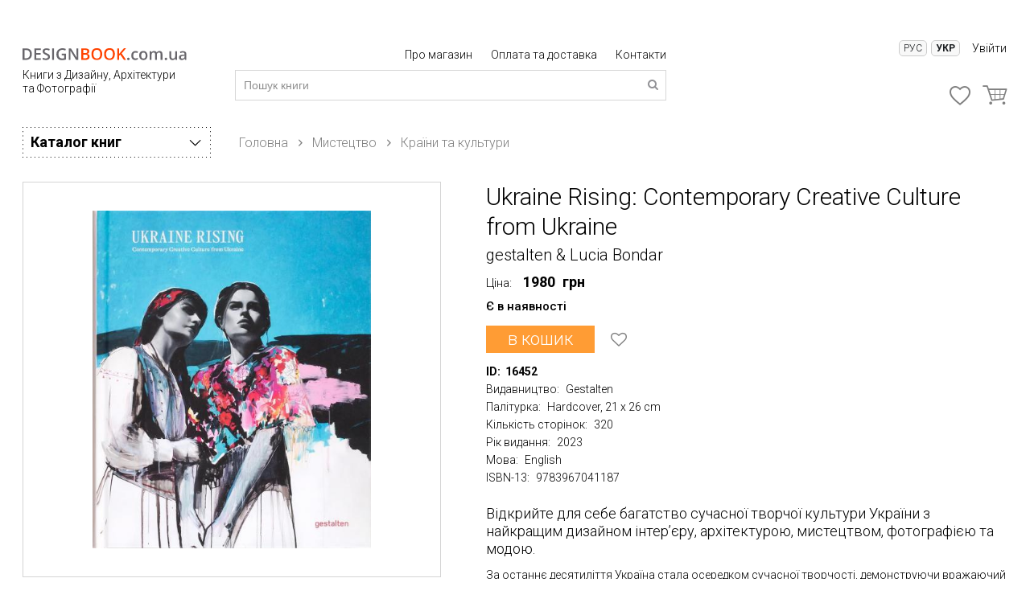

--- FILE ---
content_type: text/html; charset=UTF8
request_url: https://designbook.com.ua/ua/book/ukraine-rising-contemporary-creative-culture-from-ukraine-16452
body_size: 11785
content:
<html lang="uk-UA">
<head>
<meta charset="utf-8" /><meta content="IE = edge" http-equiv="X-UA-Compatible" /><meta content="width=device-width,initial-scale=1" name="viewport" /><link href="/favicon.ico" rel="icon" type="image/x-icon" /><link href="/favicon.ico" rel="apple-touch-icon" /><link href="/favicon-16x16.png" rel="apple-touch-icon" sizes="16x16" /><link href="/favicon-32x32.png" rel="apple-touch-icon" sizes="32x32" /><link href="/favicon-96x96.png" rel="apple-touch-icon" sizes="96x96" /><script src="/j/libs/jquery.min.js" type="text/javascript">
</script><link href="/s/css/lib/owlcarousel/owl.carousel.min.css" rel="stylesheet" /><link href="/s/css/lib/owlcarousel/owl.theme.default.min.css" rel="stylesheet" /><link href="/s/css/style.min.css?v=1650445724" rel="stylesheet" /><link href="https://use.fontawesome.com/releases/v5.0.6/css/all.css" rel="stylesheet" /><link href="/s/dev.css?v=1739103930" rel="stylesheet" /><link href="/j/libs/daterange/daterangepicker.css" rel="stylesheet" /><link href="https://designbook.com.ua/ua/book/ukraine-rising-contemporary-creative-culture-from-ukraine-16452" hreflang="uk-UA" rel="alternate" /><link href="https://designbook.com.ua/book/ukraine-rising-contemporary-creative-culture-from-ukraine-16452 " hreflang="ru-UA" rel="alternate" /><link href="https://designbook.com.ua/ua/book/ukraine-rising-contemporary-creative-culture-from-ukraine-16452" rel="canonical" /><title>
книга Україна підіймається: сучасна креативна культура України | Купити в DesignBook.UA
</title><meta content="Ukraine Rising" name="keywords" /><meta content="Ukraine Rising: Contemporary Creative Culture from Ukraine книга за: Країни та культури ➦ Видавництво: Gestalten.Ціна – 1980 грн.✅ є в наявності.✅ швидка доставка по Україні." name="description" /><script type="application/ld+json">
{
"@context": "http://schema.org",
"@type": "Product",
"aggregateRating": {
"@type": "AggregateRating",
"ratingValue": "4.4",
"reviewCount": "13"
},
"description": "Ukraine Rising: Contemporary Creative Culture from Ukraine книга за: Країни та культури ➦ Видавництво: Gestalten.Ціна – 1980 грн.✅ є в наявності.✅ швидка доставка по Україні.",
"name": "Ukraine Rising: Contemporary Creative Culture from Ukraine",
"image": "/product_img/cache/a4690bdbb26df35f8f3eed1cf915f08f_600_450.jpg",
"sku": "9783967041187",
"MPN": "9783967041187",
"alternateName": "Ukraine Rising: Contemporary Creative Culture from Ukraine",
"brand":  {"@type": "Brand", "name": "Gestalten"},
"offers": {
"@type": "Offer",
"price": "1980",
"priceCurrency": "UAH",
"availability": "InStock",
"url": "https://www.designbook.com.ua/ukraine-rising-contemporary-creative-culture-from-ukraine-16452",
"priceValidUntil" : "2026-01-21",
"seller": {"@type": "Organization", "name": "Designbook"}
}
}
</script>
<!-- Google Tag Manager -->
<script>(function(w,d,s,l,i){w[l]=w[l]||[];w[l].push({'gtm.start':
new Date().getTime(),event:'gtm.js'});var f=d.getElementsByTagName(s)[0],
j=d.createElement(s),dl=l!='dataLayer'?'&l='+l:'';j.async=true;j.src=
'https://www.googletagmanager.com/gtm.js?id='+i+dl;f.parentNode.insertBefore(j,f);
})(window,document,'script','dataLayer','GTM-P96RJ6N');</script>
<!-- End Google Tag Manager -->
</head><body>
<!-- Google Tag Manager (noscript) -->
<noscript><iframe src="https://www.googletagmanager.com/ns.html?id=GTM-P96RJ6N"
height="0" width="0" style="display:none;visibility:hidden"></iframe></noscript>
<!-- End Google Tag Manager (noscript) -->
<header class="header-mini">
<div class="container">
<div class="flex-1em">
<div class="left-sidebar-header">
<button class="navbar-toggle" type="button">
<span class="sr-only">
</span><span class="icon-bar">
</span><span class="icon-bar">
</span><span class="icon-bar">
</span></button><a class="logo text-center-sm" href="/ua/" title="Home">
<img alt="Книги з архітектури та дизайну - DesignBook" src="/i/logo.svg" /></a><a class="logo header-mini-logo text-center-sm" href="/" title="Home">
<img alt="Книги з архітектури та дизайну - DesignBook" src="/i/logo-short.svg" /></a><a href="/ua/" title="Home">
<p class="description">
Книги з Дизайну, Архітектури та Фотографії
</p></a></div><div class="mobile-cart-container">
<a class="mobile-search">
<i class="icon-designbook-search">
</i></a><a class="mobile-phone" href="tel:+38 (067) 575 19 25">
<img alt="Phone" src="/i/icon-call.svg" /></a><a class="mobile-cart" href="/ua/cart" title="Кошик">
<i class="icon-designbook-basket">
</i><span class="top-cart">
</span></a></div><div class="search-container-mobile">
<form class="site-search-form-mobile" method="POST">
<input placeholder="Пошук книги" type="text" value="" /><a class="search" href="#">
<i aria-hidden="true" class="icon-designbook-search">
</i></a></form></div><div class="content-container-header">
<div class="flex-1em-md flex-2em-lg">
<div class="col-md-7 col-sm-6 col-xs-12">
<div class="menu-header text-right">
<a href="/ua/p/about">
Про магазин
</a><a href="/ua/p/dostavka-i-oplata">
Оплата та доставка
</a><a href="/ua/p/kontakty">
Контакти
</a></div><form id="site-search-form" method="POST">
<input placeholder="Пошук книги" type="text" value="" /><a class="search" href="#">
<i aria-hidden="true" class="icon-designbook-search">
</i></a></form></div><div class="col-md-5 col-sm-6 col-xs-12">
<div class="sign-in text-right-sm">
<div class="language-selector">
<button class="language-button" id="lang-ru" onclick="changeLanguage('ru')" style="">
Рус
</button>
<button class="language-button" id="lang-ua" onclick="changeLanguage('ua')" style="font-weight:bold;">
Укр
</button>
</div><div class="user-menu-container">
<div class="show-popup" data-popup="login">
<a href="#" title="Особистий кабінет">
Увійти
</a></div><div class="show-popup" data-popup="login">
<a class="mobile-sign-in" href="#" title="Особистий кабінет">
Увійти
</a></div></div><div class="mobile-favorite-container">
<a href="#" title="Оплата та доставка">
Оплата та доставка
</a><a class="favorite-mobile" href="/favorite" title="Обране">
<i class="icon-designbook-heart-empty">
<span class="top-favorite">
</span></i></a><a class="cart" href="/cart" title="Кошик">
<i aria-hidden="true" class="icon-designbook-basket">
<span class="top-cart">
</span></i></a></div></div><div class="cart-container flex space-between items-center">
<div class="contact" style="width:73%;margin-top: 11px;">
<div>
+38-067-575-19-25
</div></div><a class="favorite" href="/favorite" title="Обране">
<span class="icon-icon-heart"></span>
<span class="top-favorite">
</span></a><a class="cart" href="/ua/cart" title="Кошик">
<span class="icon-icon-cart-large"></span>
<span class="top-cart">
</span></a></div></div></div><div class="mobile-menu-category">
<div class="mobile-menu-category-item">
<div class="title-mobile-category">
<span class="icon-mobile-category">
<i class="icon-architect">
</i></span><span class="title-cat">
Архітектура
<i class="icon-designbook-down-big">
</i></span></div><ul>
<li>
<a href="/ua/catalog/arhitektura-22" title="Архітектура">
Всі книги розділу
</a></li><li>
<a href="/ua/catalog/arhitektura/antologii-23" title="Антології">
Антології
</a></li><li>
<a href="/ua/catalog/arhitektura/ezhegodniki-30" title="Щорічники">
Щорічники
</a></li><li>
<a href="/ua/catalog/arhitektura/zhurnaly-95" title="Журнали">
Журнали
</a></li><li>
<a href="/ua/catalog/arhitektura/arhitekturnye-konkursy-109" title="Архітектурні конкурси">
Архітектурні конкурси
</a></li><li>
<a href="/ua/catalog/arhitektura/arhitektura-vostoka-24" title="Архітектура Сходу">
Архітектура Сходу
</a></li><li>
<a href="/ua/catalog/arhitektura/arhitekturnye-stili-87" title="Архітектурні стилі">
Архітектурні стилі
</a></li><li>
<a href="/ua/catalog/arhitektura/atlasy-enciklopedii-slovari-25" title="Атласи, енциклопедії, словники">
Атласи, енциклопедії, словники
</a></li><li>
<a href="/ua/catalog/arhitektura/vysotnye-zdaniya-26" title="Висотні будівлі">
Висотні будівлі
</a></li><li>
<a href="/ua/catalog/arhitektura/goroda-mira-27" title="Міста світу">
Міста світу
</a></li><li>
<a href="/ua/catalog/arhitektura/dizajn-zhilyh-intererov-28" title="Дизайн житлових інтер&#039;єрів">
Дизайн житлових інтер&#039;єрів
</a></li><li>
<a href="/ua/catalog/arhitektura/dizajn-kommercheskih-intererov-29" title="Дизайн комерційних інтер&#039;єрів">
Дизайн комерційних інтер&#039;єрів
</a></li><li>
<a href="/ua/catalog/arhitektura/dizajn-ofisov-93" title="Дизайн офісів">
Дизайн офісів
</a></li><li>
<a href="/ua/catalog/arhitektura/istoriya-arhitektury-84" title="Історія архітектури">
Історія архітектури
</a></li><li>
<a href="/ua/catalog/arhitektura/kafe-bary-restorany-31" title="Кафе, бари, ресторани">
Кафе, бари, ресторани
</a></li><li>
<a href="/ua/catalog/arhitektura/konstrukcii-i-proektirovanie-32" title="Конструкції та проектування">
Конструкції та проектування
</a></li><li>
<a href="/ua/catalog/arhitektura/landshaftnyj-dizajn-sady-34" title="Ландшафтний дизайн, сади">
Ландшафтний дизайн, сади
</a></li><li>
<a href="/ua/catalog/arhitektura/magaziny-vitriny-stendy-35" title="Магазини, вітрини, стенди">
Магазини, вітрини, стенди
</a></li><li>
<a href="/ua/catalog/arhitektura/materialy-96" title="Матеріали">
Матеріали
</a></li><li>
<a href="/ua/catalog/arhitektura/mnogokvartirnye-doma-92" title="Багатоквартирні будинки">
Багатоквартирні будинки
</a></li><li>
<a href="/ua/catalog/arhitektura/monografii-sborniki-rabot-36" title="монографії. Збірники робіт">
монографії. Збірники робіт
</a></li><li>
<a href="/ua/catalog/arhitektura/obshestvennye-zdaniya-i-prostranstva-37" title="Громадські будівлі та простори">
Громадські будівлі та простори
</a></li><li>
<a href="/ua/catalog/arhitektura/oteli-i-kurorty-38" title="Готелі та курорти">
Готелі та курорти
</a></li><li>
<a href="/ua/catalog/arhitektura/risunok-39" title="Малюнок">
Малюнок
</a></li><li>
<a href="/ua/catalog/arhitektura/strany-mira-40" title="Країни світу">
Країни світу
</a></li><li>
<a href="/ua/catalog/arhitektura/stroitelstvo-rekonstrukciya-41" title="Будівництво, реконструкція">
Будівництво, реконструкція
</a></li><li>
<a href="/ua/catalog/arhitektura/urbanizm-42" title="Урбанізм">
Урбанізм
</a></li><li>
<a href="/ua/catalog/arhitektura/uchebniki-spravochniki-43" title="Підручники Довідники">
Підручники Довідники
</a></li><li>
<a href="/ua/catalog/arhitektura/filosofiya-arhitektury-108" title="Філософія архітектури">
Філософія архітектури
</a></li><li>
<a href="/ua/catalog/arhitektura/chastnye-doma-33" title="Приватні будинки">
Приватні будинки
</a><li style="padding-left:15px">
<a href="/ua/catalog/arhitektura/chastnye-doma/derevyannye-doma-91" title="Дерев&#039;яні будинки">
Дерев&#039;яні будинки
</a></li></li><li>
<a href="/ua/catalog/arhitektura/eko-arhitektura-112" title="Еко архітектура">
Еко архітектура
</a></li><li>
<a href="/ua/catalog/arhitektura/elementy-44" title="Елементи">
Елементи
</a><li style="padding-left:15px">
<a href="/ua/catalog/arhitektura/elementy/bassejny-116" title="Басейни">
Басейни
</a></li><li style="padding-left:15px">
<a href="/ua/catalog/arhitektura/elementy/kaminy-ochagi-pechi-115" title="Каміни, осередки, печі">
Каміни, осередки, печі
</a></li><li style="padding-left:15px">
<a href="/ua/catalog/arhitektura/elementy/koloristika-122" title="Колористика">
Колористика
</a></li><li style="padding-left:15px">
<a href="/ua/catalog/arhitektura/elementy/tekstil-shtory-portery-114" title="Текстиль, штори, портьєри">
Текстиль, штори, портьєри
</a></li></li><li>
<a href="/ua/catalog/arhitektura/raznoe-73" title="Різне">
Різне
</a></li></ul></div><div class="mobile-menu-category-item">
<div class="title-mobile-category">
<span class="icon-mobile-category">
<i class="icon-design">
</i></span><span class="title-cat">
Дизайн
<i class="icon-designbook-down-big">
</i></span></div><ul>
<li>
<a href="/ua/catalog/dizajn-1" title="Дизайн">
Всі книги розділу
</a></li><li>
<a href="/ua/catalog/dizajn/firmennyj-stil-logotipy-19" title="Айдентика, логотипи">
Айдентика, логотипи
</a></li><li>
<a href="/ua/catalog/dizajn/atlasy-enciklopedii-slovari-3" title="Атласи, енциклопедії, словники">
Атласи, енциклопедії, словники
</a></li><li>
<a href="/ua/catalog/dizajn/graficheskij-dizajn-4" title="Графічний дизайн">
Графічний дизайн
</a></li><li>
<a href="/ua/catalog/dizajn/dizajn-v-mode-feshn-dizajn-6" title="Дизайн у моді, фешн дизайн">
Дизайн у моді, фешн дизайн
</a></li><li>
<a href="/ua/catalog/dizajn/dizajn-vystavok-i-iventov-126" title="Дизайн виставок та івентів">
Дизайн виставок та івентів
</a></li><li>
<a href="/ua/catalog/dizajn/dizajn-v-reklame-7" title="Дизайн у рекламі">
Дизайн у рекламі
</a></li><li>
<a href="/ua/catalog/dizajn/dizajn-vyvesok-ukazatelej-107" title="Дизайн вивісок, покажчиків">
Дизайн вивісок, покажчиків
</a></li><li>
<a href="/ua/catalog/dizajn/dizajn-mebeli-68" title="Дизайн меблів">
Дизайн меблів
</a></li><li>
<a href="/ua/catalog/dizajn/dizajn-upakovki-9" title="Дизайн пакування">
Дизайн пакування
</a></li><li>
<a href="/ua/catalog/dizajn/ezhegodniki-katalogi-69" title="Щорічники, Каталоги">
Щорічники, Каталоги
</a></li><li>
<a href="/ua/catalog/dizajn/zhurnaly-85" title="Журнали">
Журнали
</a></li><li>
<a href="/ua/catalog/dizajn/interaktivnyj-dizajn-web-dizajn-2" title="Інтерактивний дизайн. Web-дизайн">
Інтерактивний дизайн. Web-дизайн
</a></li><li>
<a href="/ua/catalog/dizajn/istoriya-dizajna-5" title="Історія дизайну">
Історія дизайну
</a></li><li>
<a href="/ua/catalog/dizajn/koloristika-121" title="Колористика">
Колористика
</a></li><li>
<a href="/ua/catalog/dizajn/kreativ-10" title="Креатив">
Креатив
</a></li><li>
<a href="/ua/catalog/dizajn/kroj-vyshivka-dekorirovanie-tka-117" title="Крій, вишивка, декорування тканини">
Крій, вишивка, декорування тканини
</a></li><li>
<a href="/ua/catalog/dizajn/mir-vostoka-11" title="Світ Сходу">
Світ Сходу
</a></li><li>
<a href="/ua/catalog/dizajn/ornamenty-12" title="Орнаменти">
Орнаменти
</a></li><li>
<a href="/ua/catalog/dizajn/otkrytki-kalendari-106" title="Листівки, календарі">
Листівки, календарі
</a></li><li>
<a href="/ua/catalog/dizajn/pechatnye-izdaniya-13" title="Друковані видання">
Друковані видання
</a></li><li>
<a href="/ua/catalog/dizajn/postery-illyustracii-14" title="Постери, ілюстрації">
Постери, ілюстрації
</a></li><li>
<a href="/ua/catalog/dizajn/promyshlennyj-dizajn-15" title="Промисловий дизайн">
Промисловий дизайн
</a></li><li>
<a href="/ua/catalog/dizajn/risunok-16" title="Малюнок">
Малюнок
</a></li><li>
<a href="/ua/catalog/dizajn/sborniki-rabot-17" title="Збірники робіт">
Збірники робіт
</a></li><li>
<a href="/ua/catalog/dizajn/teoriya-dizajna-104" title="Теорія дизайну">
Теорія дизайну
</a></li><li>
<a href="/ua/catalog/dizajn/tipografika-shrifty-lettering-20" title="Друкарня, Шрифти, Леттеринг">
Друкарня, Шрифти, Леттеринг
</a></li><li>
<a href="/ua/catalog/dizajn/uchebniki-18" title="Підручники">
Підручники
</a></li><li>
<a href="/ua/catalog/dizajn/floristika-103" title="Флористика, Entertaining">
Флористика, Entertaining
</a></li><li>
<a href="/ua/catalog/dizajn/yuvelirnye-ukrasheniya-21" title="Ювелірні прикраси">
Ювелірні прикраси
</a></li><li>
<a href="/ua/catalog/dizajn/raznoe-66" title="Різне">
Різне
</a></li></ul></div><div class="mobile-menu-category-item">
<div class="title-mobile-category">
<span class="icon-mobile-category">
<i class="icon-art">
</i></span><span class="title-cat">
Мистецтво
<i class="icon-designbook-down-big">
</i></span></div><ul>
<li>
<a href="/ua/catalog/mistectvo-56" title="Мистецтво">
Всі книги розділу
</a></li><li>
<a href="/ua/catalog/iskusstvo/antikvariat-57" title="Антикваріат">
Антикваріат
</a></li><li>
<a href="/ua/catalog/iskusstvo/antologii-58" title="Антологія">
Антологія
</a></li><li>
<a href="/ua/catalog/iskusstvo/atlasy-enciklopedii-slovari-59" title="Атласи, енциклопедії, словники">
Атласи, енциклопедії, словники
</a></li><li>
<a href="/ua/catalog/iskusstvo/bodi-art-101" title="Боді-арт">
Боді-арт
</a></li><li>
<a href="/ua/catalog/iskusstvo/graffiti-street-art-urban-art-99" title="Графіті, street art, urban art">
Графіті, street art, urban art
</a></li><li>
<a href="/ua/catalog/iskusstvo/zhivopis-74" title="Живопис">
Живопис
</a><li style="padding-left:15px">
<a href="/ua/catalog/iskusstvo/zhivopis/malaya-seriya-61" title="Мала серія книг з живопису">
Мала серія книг з живопису
</a></li></li><li>
<a href="/ua/catalog/iskusstvo/istoriya-iskusstva-71" title="Історія мистецтва">
Історія мистецтва
</a></li><li>
<a href="/ua/catalog/iskusstvo/katalogi-60" title="Каталоги">
Каталоги
</a></li><li>
<a href="/ua/catalog/iskusstvo/kino-83" title="Кіно">
Кіно
</a></li><li>
<a href="/ua/catalog/iskusstvo/komiksy-125" title="Комікси">
Комікси
</a></li><li>
<a href="/ua/catalog/iskusstvo/kollekcionirovanie-89" title="Колекціонування">
Колекціонування
</a></li><li>
<a href="/ua/catalog/iskusstvo/mir-vostoka-62" title="Світ Сходу">
Світ Сходу
</a></li><li>
<a href="/ua/catalog/iskusstvo/muzei-mira-72" title="Музеї світу">
Музеї світу
</a></li><li>
<a href="/ua/catalog/iskusstvo/muzyka-90" title="Музика">
Музика
</a></li><li>
<a href="/ua/catalog/iskusstvo/obuchayushie-posobiya-80" title="Навчальні посібники">
Навчальні посібники
</a></li><li>
<a href="/ua/catalog/iskusstvo/sborniki-rabot-63" title="Збірники робіт">
Збірники робіт
</a></li><li>
<a href="/ua/catalog/iskusstvo/skulptura-keramika-64" title="Скульптура, Кераміка">
Скульптура, Кераміка
</a></li><li>
<a href="/ua/catalog/iskusstvo/sovremennoe-iskusstvo-100" title="Сучасне мистецтво">
Сучасне мистецтво
</a></li><li>
<a href="/ua/catalog/iskusstvo/strany-i-kultury-75" title="Країни та культури">
Країни та культури
</a></li><li>
<a href="/ua/catalog/iskusstvo/teoriya-iskusstva-118" title="Теорія мистецтва">
Теорія мистецтва
</a></li><li>
<a href="/ua/catalog/iskusstvo/yuvelirnye-ukrasheniya-65" title="Ювелірні прикраси">
Ювелірні прикраси
</a></li><li>
<a href="/ua/catalog/iskusstvo/raznoe-67" title="Різне">
Різне
</a></li></ul></div><div class="mobile-menu-category-item">
<div class="title-mobile-category">
<span class="icon-mobile-category">
<i class="icon-photo">
</i></span><span class="title-cat">
Фото
<i class="icon-designbook-down-big">
</i></span></div><ul>
<li>
<a href="/ua/catalog/foto-45" title="Фото">
Всі книги розділу
</a></li><li>
<a href="/ua/catalog/foto/antologiyi-46" title="Антології">
Антології
</a></li><li>
<a href="/ua/catalog/foto/shorichniki-70" title="Щорічники">
Щорічники
</a></li><li>
<a href="/ua/catalog/foto/mista-svitu-119" title="Міста світу">
Міста світу
</a></li><li>
<a href="/ua/catalog/foto/tvarini-81" title="Тварини">
Тварини
</a></li><li>
<a href="/ua/catalog/foto/zhurnali-48" title="Журнали">
Журнали
</a></li><li>
<a href="/ua/catalog/foto/istoriya-fotografiyi-82" title="Історія фотографії">
Історія фотографії
</a></li><li>
<a href="/ua/catalog/foto/mashini-yahti-godinniki-110" title="Машини, яхти, годинники">
Машини, яхти, годинники
</a></li><li>
<a href="/ua/catalog/foto/moda-glamur-49" title="Мода, гламур">
Мода, гламур
</a></li><li>
<a href="/ua/catalog/foto/krayevidi-50" title="Краєвиди">
Краєвиди
</a></li><li>
<a href="/ua/catalog/foto/portreti-51" title="Портрети">
Портрети
</a></li><li>
<a href="/ua/catalog/foto/podorozhi-120" title="Подорожі">
Подорожі
</a></li><li>
<a href="/ua/catalog/foto/reklamna-fotografiya-52" title="Рекламна фотографія">
Рекламна фотографія
</a></li><li>
<a href="/ua/catalog/foto/reportazhna-fotografiya-102" title="Репортажна фотографія">
Репортажна фотографія
</a></li><li>
<a href="/ua/catalog/foto/zbirniki-robit-53" title="Збірники робіт">
Збірники робіт
</a></li><li>
<a href="/ua/catalog/foto/teoriya-ta-praktika-54" title="Теорія та практика">
Теорія та практика
</a></li><li>
<a href="/ua/catalog/foto/erotika-55" title="Еротика">
Еротика
</a></li><li>
<a href="/ua/catalog/foto/rizne-78" title="Різне">
Різне
</a></li></ul></div><div class="mobile-menu-category-item">
<div class="title-mobile-category">
<span class="icon-mobile-category">
<i class="icon-gastronomy">
</i></span><span class="title-cat">
<a href="/ua/catalog/kulinariya-97" title="Кулінарія">
Кулінарія
</a></span></div></div><div class="mobile-menu-category-item">
<div class="title-mobile-category">
<span class="icon-mobile-category">
<i class="icon-otherbook">
</i></span><span class="title-cat">
інше
<i class="icon-designbook-down-big">
</i></span></div><ul>
<li>
<a href="/ua/catalog/inshe-76" title="інше">
Всі книги розділу
</a></li><li>
<a href="/ua/catalog/inshe/putivniki-123" title="Путівники">
Путівники
</a></li><li>
<a href="/ua/catalog/inshe/nastilni-igri-124" title="Настільні ігри">
Настільні ігри
</a></li></ul></div></div></div></div></div></header><div class="product-container container">
<div class="left-sidebar hidden-category">
<p class="title-menu mb-1em">
Каталог книг
<i class="icon-designbook-right-big">
</i></p><div class="sidebar-menu">
<ul class="list-menu">
<li>
<span class="flex items-center">
<a href="/ua/catalog/arhitektura-22" title="Архітектура">
Архітектура
</a><i aria-hidden="true" class="icon-designbook-right-big">
</i></span><div class="second-menu">
<div class="second-menu-border">
<div class="second-menu-inner">
<ul>
<li>
<a href="/ua/catalog/arhitektura/antologii-23" title="Антології">
Антології
</a></li><li>
<a href="/ua/catalog/arhitektura/ezhegodniki-30" title="Щорічники">
Щорічники
</a></li><li>
<a href="/ua/catalog/arhitektura/zhurnaly-95" title="Журнали">
Журнали
</a></li><li>
<a href="/ua/catalog/arhitektura/arhitekturnye-konkursy-109" title="Архітектурні конкурси">
Архітектурні конкурси
</a></li><li>
<a href="/ua/catalog/arhitektura/arhitektura-vostoka-24" title="Архітектура Сходу">
Архітектура Сходу
</a></li><li>
<a href="/ua/catalog/arhitektura/arhitekturnye-stili-87" title="Архітектурні стилі">
Архітектурні стилі
</a></li><li>
<a href="/ua/catalog/arhitektura/atlasy-enciklopedii-slovari-25" title="Атласи, енциклопедії, словники">
Атласи, енциклопедії, словники
</a></li><li>
<a href="/ua/catalog/arhitektura/vysotnye-zdaniya-26" title="Висотні будівлі">
Висотні будівлі
</a></li><li>
<a href="/ua/catalog/arhitektura/goroda-mira-27" title="Міста світу">
Міста світу
</a></li><li>
<a href="/ua/catalog/arhitektura/dizajn-zhilyh-intererov-28" title="Дизайн житлових інтер&#039;єрів">
Дизайн житлових інтер&#039;єрів
</a></li><li>
<a href="/ua/catalog/arhitektura/dizajn-kommercheskih-intererov-29" title="Дизайн комерційних інтер&#039;єрів">
Дизайн комерційних інтер&#039;єрів
</a></li><li>
<a href="/ua/catalog/arhitektura/dizajn-ofisov-93" title="Дизайн офісів">
Дизайн офісів
</a></li><li>
<a href="/ua/catalog/arhitektura/istoriya-arhitektury-84" title="Історія архітектури">
Історія архітектури
</a></li><li>
<a href="/ua/catalog/arhitektura/kafe-bary-restorany-31" title="Кафе, бари, ресторани">
Кафе, бари, ресторани
</a></li><li>
<a href="/ua/catalog/arhitektura/konstrukcii-i-proektirovanie-32" title="Конструкції та проектування">
Конструкції та проектування
</a></li><li>
<a href="/ua/catalog/arhitektura/landshaftnyj-dizajn-sady-34" title="Ландшафтний дизайн, сади">
Ландшафтний дизайн, сади
</a></li></ul><ul>
<li>
<a href="/ua/catalog/arhitektura/magaziny-vitriny-stendy-35" title="Магазини, вітрини, стенди">
Магазини, вітрини, стенди
</a></li><li>
<a href="/ua/catalog/arhitektura/materialy-96" title="Матеріали">
Матеріали
</a></li><li>
<a href="/ua/catalog/arhitektura/mnogokvartirnye-doma-92" title="Багатоквартирні будинки">
Багатоквартирні будинки
</a></li><li>
<a href="/ua/catalog/arhitektura/monografii-sborniki-rabot-36" title="монографії. Збірники робіт">
монографії. Збірники робіт
</a></li><li>
<a href="/ua/catalog/arhitektura/obshestvennye-zdaniya-i-prostranstva-37" title="Громадські будівлі та простори">
Громадські будівлі та простори
</a></li><li>
<a href="/ua/catalog/arhitektura/oteli-i-kurorty-38" title="Готелі та курорти">
Готелі та курорти
</a></li><li>
<a href="/ua/catalog/arhitektura/risunok-39" title="Малюнок">
Малюнок
</a></li><li>
<a href="/ua/catalog/arhitektura/strany-mira-40" title="Країни світу">
Країни світу
</a></li><li>
<a href="/ua/catalog/arhitektura/stroitelstvo-rekonstrukciya-41" title="Будівництво, реконструкція">
Будівництво, реконструкція
</a></li><li>
<a href="/ua/catalog/arhitektura/urbanizm-42" title="Урбанізм">
Урбанізм
</a></li><li>
<a href="/ua/catalog/arhitektura/uchebniki-spravochniki-43" title="Підручники Довідники">
Підручники Довідники
</a></li><li>
<a href="/ua/catalog/arhitektura/filosofiya-arhitektury-108" title="Філософія архітектури">
Філософія архітектури
</a></li><li>
<a href="/ua/catalog/arhitektura/chastnye-doma-33" title="Приватні будинки">
Приватні будинки
</a></li><li style="padding-left:15px">
<a href="/ua/catalog/arhitektura/chastnye-doma/derevyannye-doma-91" title="Дерев&#039;яні будинки">
Дерев&#039;яні будинки
</a></li><li>
<a href="/ua/catalog/arhitektura/eko-arhitektura-112" title="Еко архітектура">
Еко архітектура
</a></li><li>
<a href="/ua/catalog/arhitektura/elementy-44" title="Елементи">
Елементи
</a></li><li style="padding-left:15px">
<a href="/ua/catalog/arhitektura/elementy/bassejny-116" title="Басейни">
Басейни
</a></li><li style="padding-left:15px">
<a href="/ua/catalog/arhitektura/elementy/kaminy-ochagi-pechi-115" title="Каміни, осередки, печі">
Каміни, осередки, печі
</a></li><li style="padding-left:15px">
<a href="/ua/catalog/arhitektura/elementy/koloristika-122" title="Колористика">
Колористика
</a></li><li style="padding-left:15px">
<a href="/ua/catalog/arhitektura/elementy/tekstil-shtory-portery-114" title="Текстиль, штори, портьєри">
Текстиль, штори, портьєри
</a></li><li>
<a href="/ua/catalog/arhitektura/raznoe-73" title="Різне">
Різне
</a></li></ul></div></div></div></li><li>
<span class="flex items-center">
<a href="/ua/catalog/dizajn-1" title="Дизайн">
Дизайн
</a><i aria-hidden="true" class="icon-designbook-right-big">
</i></span><div class="second-menu">
<div class="second-menu-border">
<div class="second-menu-inner">
<ul>
<li>
<a href="/ua/catalog/dizajn/firmennyj-stil-logotipy-19" title="Айдентика, логотипи">
Айдентика, логотипи
</a></li><li>
<a href="/ua/catalog/dizajn/atlasy-enciklopedii-slovari-3" title="Атласи, енциклопедії, словники">
Атласи, енциклопедії, словники
</a></li><li>
<a href="/ua/catalog/dizajn/graficheskij-dizajn-4" title="Графічний дизайн">
Графічний дизайн
</a></li><li>
<a href="/ua/catalog/dizajn/dizajn-v-mode-feshn-dizajn-6" title="Дизайн у моді, фешн дизайн">
Дизайн у моді, фешн дизайн
</a></li><li>
<a href="/ua/catalog/dizajn/dizajn-vystavok-i-iventov-126" title="Дизайн виставок та івентів">
Дизайн виставок та івентів
</a></li><li>
<a href="/ua/catalog/dizajn/dizajn-v-reklame-7" title="Дизайн у рекламі">
Дизайн у рекламі
</a></li><li>
<a href="/ua/catalog/dizajn/dizajn-vyvesok-ukazatelej-107" title="Дизайн вивісок, покажчиків">
Дизайн вивісок, покажчиків
</a></li><li>
<a href="/ua/catalog/dizajn/dizajn-mebeli-68" title="Дизайн меблів">
Дизайн меблів
</a></li><li>
<a href="/ua/catalog/dizajn/dizajn-upakovki-9" title="Дизайн пакування">
Дизайн пакування
</a></li><li>
<a href="/ua/catalog/dizajn/ezhegodniki-katalogi-69" title="Щорічники, Каталоги">
Щорічники, Каталоги
</a></li><li>
<a href="/ua/catalog/dizajn/zhurnaly-85" title="Журнали">
Журнали
</a></li><li>
<a href="/ua/catalog/dizajn/interaktivnyj-dizajn-web-dizajn-2" title="Інтерактивний дизайн. Web-дизайн">
Інтерактивний дизайн. Web-дизайн
</a></li><li>
<a href="/ua/catalog/dizajn/istoriya-dizajna-5" title="Історія дизайну">
Історія дизайну
</a></li><li>
<a href="/ua/catalog/dizajn/koloristika-121" title="Колористика">
Колористика
</a></li><li>
<a href="/ua/catalog/dizajn/kreativ-10" title="Креатив">
Креатив
</a></li></ul><ul>
<li>
<a href="/ua/catalog/dizajn/kroj-vyshivka-dekorirovanie-tka-117" title="Крій, вишивка, декорування тканини">
Крій, вишивка, декорування тканини
</a></li><li>
<a href="/ua/catalog/dizajn/mir-vostoka-11" title="Світ Сходу">
Світ Сходу
</a></li><li>
<a href="/ua/catalog/dizajn/ornamenty-12" title="Орнаменти">
Орнаменти
</a></li><li>
<a href="/ua/catalog/dizajn/otkrytki-kalendari-106" title="Листівки, календарі">
Листівки, календарі
</a></li><li>
<a href="/ua/catalog/dizajn/pechatnye-izdaniya-13" title="Друковані видання">
Друковані видання
</a></li><li>
<a href="/ua/catalog/dizajn/postery-illyustracii-14" title="Постери, ілюстрації">
Постери, ілюстрації
</a></li><li>
<a href="/ua/catalog/dizajn/promyshlennyj-dizajn-15" title="Промисловий дизайн">
Промисловий дизайн
</a></li><li>
<a href="/ua/catalog/dizajn/risunok-16" title="Малюнок">
Малюнок
</a></li><li>
<a href="/ua/catalog/dizajn/sborniki-rabot-17" title="Збірники робіт">
Збірники робіт
</a></li><li>
<a href="/ua/catalog/dizajn/teoriya-dizajna-104" title="Теорія дизайну">
Теорія дизайну
</a></li><li>
<a href="/ua/catalog/dizajn/tipografika-shrifty-lettering-20" title="Друкарня, Шрифти, Леттеринг">
Друкарня, Шрифти, Леттеринг
</a></li><li>
<a href="/ua/catalog/dizajn/uchebniki-18" title="Підручники">
Підручники
</a></li><li>
<a href="/ua/catalog/dizajn/floristika-103" title="Флористика, Entertaining">
Флористика, Entertaining
</a></li><li>
<a href="/ua/catalog/dizajn/yuvelirnye-ukrasheniya-21" title="Ювелірні прикраси">
Ювелірні прикраси
</a></li><li>
<a href="/ua/catalog/dizajn/raznoe-66" title="Різне">
Різне
</a></li></ul></div></div></div></li><li>
<span class="flex items-center">
<a href="/ua/catalog/mistectvo-56" title="Мистецтво">
Мистецтво
</a><i aria-hidden="true" class="icon-designbook-right-big">
</i></span><div class="second-menu">
<div class="second-menu-border">
<div class="second-menu-inner">
<ul>
<li>
<a href="/ua/catalog/iskusstvo/antikvariat-57" title="Антикваріат">
Антикваріат
</a></li><li>
<a href="/ua/catalog/iskusstvo/antologii-58" title="Антологія">
Антологія
</a></li><li>
<a href="/ua/catalog/iskusstvo/atlasy-enciklopedii-slovari-59" title="Атласи, енциклопедії, словники">
Атласи, енциклопедії, словники
</a></li><li>
<a href="/ua/catalog/iskusstvo/bodi-art-101" title="Боді-арт">
Боді-арт
</a></li><li>
<a href="/ua/catalog/iskusstvo/graffiti-street-art-urban-art-99" title="Графіті, street art, urban art">
Графіті, street art, urban art
</a></li><li>
<a href="/ua/catalog/iskusstvo/zhivopis-74" title="Живопис">
Живопис
</a></li><li style="padding-left:15px">
<a href="/ua/catalog/iskusstvo/zhivopis/malaya-seriya-61" title="Мала серія книг з живопису">
Мала серія книг з живопису
</a></li><li>
<a href="/ua/catalog/iskusstvo/istoriya-iskusstva-71" title="Історія мистецтва">
Історія мистецтва
</a></li><li>
<a href="/ua/catalog/iskusstvo/katalogi-60" title="Каталоги">
Каталоги
</a></li><li>
<a href="/ua/catalog/iskusstvo/kino-83" title="Кіно">
Кіно
</a></li><li>
<a href="/ua/catalog/iskusstvo/komiksy-125" title="Комікси">
Комікси
</a></li><li>
<a href="/ua/catalog/iskusstvo/kollekcionirovanie-89" title="Колекціонування">
Колекціонування
</a></li></ul><ul>
<li>
<a href="/ua/catalog/iskusstvo/mir-vostoka-62" title="Світ Сходу">
Світ Сходу
</a></li><li>
<a href="/ua/catalog/iskusstvo/muzei-mira-72" title="Музеї світу">
Музеї світу
</a></li><li>
<a href="/ua/catalog/iskusstvo/muzyka-90" title="Музика">
Музика
</a></li><li>
<a href="/ua/catalog/iskusstvo/obuchayushie-posobiya-80" title="Навчальні посібники">
Навчальні посібники
</a></li><li>
<a href="/ua/catalog/iskusstvo/sborniki-rabot-63" title="Збірники робіт">
Збірники робіт
</a></li><li>
<a href="/ua/catalog/iskusstvo/skulptura-keramika-64" title="Скульптура, Кераміка">
Скульптура, Кераміка
</a></li><li>
<a href="/ua/catalog/iskusstvo/sovremennoe-iskusstvo-100" title="Сучасне мистецтво">
Сучасне мистецтво
</a></li><li>
<a href="/ua/catalog/iskusstvo/strany-i-kultury-75" title="Країни та культури">
Країни та культури
</a></li><li>
<a href="/ua/catalog/iskusstvo/teoriya-iskusstva-118" title="Теорія мистецтва">
Теорія мистецтва
</a></li><li>
<a href="/ua/catalog/iskusstvo/yuvelirnye-ukrasheniya-65" title="Ювелірні прикраси">
Ювелірні прикраси
</a></li><li>
<a href="/ua/catalog/iskusstvo/raznoe-67" title="Різне">
Різне
</a></li></ul></div></div></div></li><li>
<span class="flex items-center">
<a href="/ua/catalog/foto-45" title="Фото">
Фото
</a><i aria-hidden="true" class="icon-designbook-right-big">
</i></span><div class="second-menu">
<div class="second-menu-border">
<div class="second-menu-inner">
<ul>
<li>
<a href="/ua/catalog/foto/antologiyi-46" title="Антології">
Антології
</a></li><li>
<a href="/ua/catalog/foto/shorichniki-70" title="Щорічники">
Щорічники
</a></li><li>
<a href="/ua/catalog/foto/mista-svitu-119" title="Міста світу">
Міста світу
</a></li><li>
<a href="/ua/catalog/foto/tvarini-81" title="Тварини">
Тварини
</a></li><li>
<a href="/ua/catalog/foto/zhurnali-48" title="Журнали">
Журнали
</a></li><li>
<a href="/ua/catalog/foto/istoriya-fotografiyi-82" title="Історія фотографії">
Історія фотографії
</a></li><li>
<a href="/ua/catalog/foto/mashini-yahti-godinniki-110" title="Машини, яхти, годинники">
Машини, яхти, годинники
</a></li><li>
<a href="/ua/catalog/foto/moda-glamur-49" title="Мода, гламур">
Мода, гламур
</a></li><li>
<a href="/ua/catalog/foto/krayevidi-50" title="Краєвиди">
Краєвиди
</a></li></ul><ul>
<li>
<a href="/ua/catalog/foto/portreti-51" title="Портрети">
Портрети
</a></li><li>
<a href="/ua/catalog/foto/podorozhi-120" title="Подорожі">
Подорожі
</a></li><li>
<a href="/ua/catalog/foto/reklamna-fotografiya-52" title="Рекламна фотографія">
Рекламна фотографія
</a></li><li>
<a href="/ua/catalog/foto/reportazhna-fotografiya-102" title="Репортажна фотографія">
Репортажна фотографія
</a></li><li>
<a href="/ua/catalog/foto/zbirniki-robit-53" title="Збірники робіт">
Збірники робіт
</a></li><li>
<a href="/ua/catalog/foto/teoriya-ta-praktika-54" title="Теорія та практика">
Теорія та практика
</a></li><li>
<a href="/ua/catalog/foto/erotika-55" title="Еротика">
Еротика
</a></li><li>
<a href="/ua/catalog/foto/rizne-78" title="Різне">
Різне
</a></li></ul></div></div></div></li><li>
<span class="flex items-center">
<a href="/ua/catalog/kulinariya-97" title="Кулінарія">
Кулінарія
</a></span></li><li>
<span class="flex items-center">
<a href="/ua/catalog/inshe-76" title="інше">
інше
</a><i aria-hidden="true" class="icon-designbook-right-big">
</i></span><div class="second-menu">
<div class="second-menu-border">
<div class="second-menu-inner">
<ul>
<li>
<a href="/ua/catalog/inshe/putivniki-123" title="Путівники">
Путівники
</a></li></ul><ul>
<li>
<a href="/ua/catalog/inshe/nastilni-igri-124" title="Настільні ігри">
Настільні ігри
</a></li></ul></div></div></div></li></ul></div></div><ul class="breadcrumbs">
<li>
<a href="/" title="Головна">
Головна
</a></li><li>
<i aria-hidden="true" class="icon-designbook-right-mini">
</i><a href="/ua/catalog/iskusstvo-56">
<span>
Мистецтво
</span></a></li><li>
<i aria-hidden="true" class="icon-designbook-right-mini">
</i><a href="/ua/catalog/iskusstvo/strany-i-kultury-75">
<span>
Країни та культури
</span></a></li></ul><div class="grid-20">
<div class="block-product flex-2em-md flex-1em-xs flex-1em-sm child-col-xs-20">
<div class="product-images col-sm-9">
<p class="title">
Ukraine Rising: Contemporary Creative Culture from Ukraine
</p><div class="author">
 gestalten &amp; Lucia Bondar
</div><div class="product-popup-overlay">
</div><div class="product-popup-container flex">
<div class="close">
</div><div class="product-popup owl-carousel" data-slider-id="1">
<div class="item">
<div class="elem-index">
1
</div><img alt="книга Ukraine Rising: Contemporary Creative Culture from Ukraine, автор:  gestalten &amp; Lucia Bondar" src="/product_img/cache/a4690bdbb26df35f8f3eed1cf915f08f_500_450.jpg" title="обложка книги Ukraine Rising: Contemporary Creative Culture from Ukraine" /></div><div class="item">
<div class="elem-index">
2
</div><img src="/product_img/cache/41c58818a83dfe92837062e623338567_720_820.jpg" /></div><div class="item">
<div class="elem-index">
3
</div><img src="/product_img/cache/f31f2635b71106bff9c1fe3a5d856168_720_820.jpg" /></div><div class="item">
<div class="elem-index">
4
</div><img src="/product_img/cache/b31cfacc41c2f6de871763359bc8b200_720_820.jpg" /></div><div class="item">
<div class="elem-index">
5
</div><img src="/product_img/cache/5735e17ac4213ce17be9a543a253b762_720_820.jpg" /></div><div class="item">
<div class="elem-index">
6
</div><img src="/product_img/cache/ebaf274c65c39072b44922be972245d5_720_820.jpg" /></div><div class="item">
<div class="elem-index">
7
</div><img src="/product_img/cache/6409512199c7a7d77d3ddb989c09b5b9_720_820.jpg" /></div><div class="item">
<div class="elem-index">
8
</div><img src="/product_img/cache/b77b7ab75c95f26ec8f8e44ba438b2b7_720_820.jpg" /></div><div class="item">
<div class="elem-index">
9
</div><img src="/product_img/cache/647eb08ee1d144022ef6e991dae8a7f7_720_820.jpg" /></div><div class="item">
<div class="elem-index">
10
</div><img src="/product_img/cache/ca268eb6606b961a8433526c909baea8_720_820.jpg" /></div><div class="item">
<div class="elem-index">
11
</div><img src="/product_img/cache/91e52d28ba0d251c532c5ab891884050_720_820.jpg" /></div><div class="item">
<div class="elem-index">
12
</div><img src="/product_img/cache/d4411cde041e58a36827c30701eb91f9_720_820.jpg" /></div><div class="item">
<div class="elem-index">
13
</div><img src="/product_img/cache/c6013b1a3de1feb59ba5a113b9b6332d_720_820.jpg" /></div><div class="item">
<div class="elem-index">
14
</div><img src="/product_img/cache/8728703a4a8936386b1975160345c09a_720_820.jpg" /></div><div class="item">
<div class="elem-index">
15
</div><img src="/product_img/cache/72e63599cc958cc930b8439ccfbb0619_720_820.jpg" /></div><div class="item">
<div class="elem-index">
16
</div><img src="/product_img/cache/f0e23c3bf0e397df8690993a3c717bf8_720_820.jpg" /></div><div class="item">
<div class="elem-index">
17
</div><img src="/product_img/cache/4220e6f5f7910f6bd1ae53579a351d05_720_820.jpg" /></div><div class="item">
<div class="elem-index">
18
</div><img src="/product_img/cache/012f607fdf71e6748b40573aea3c0faf_720_820.jpg" /></div><div class="item">
<div class="elem-index">
19
</div><img src="/product_img/cache/56cadbfde128ba47a294b49013ec9eb7_720_820.jpg" /></div><div class="item">
<div class="elem-index">
20
</div><img src="/product_img/cache/514720dae1cf3d072c7ae059bc6c1225_720_820.jpg" /></div><div class="item">
<div class="elem-index">
21
</div><img src="/product_img/cache/78434639b4c779d203585db42ae99f84_720_820.jpg" /></div><div class="item">
<div class="elem-index">
22
</div><img src="/product_img/cache/5e233fb0adbbe117ae69be9f0148238d_720_820.jpg" /></div><div class="item">
<div class="elem-index">
23
</div><img src="/product_img/cache/9da745eb5073580e69b6ef100c078cdd_720_820.jpg" /></div><div class="item">
<div class="elem-index">
24
</div><img src="/product_img/cache/d3704c0a33b205b75e6a437f2ecd42bf_720_820.jpg" /></div><div class="item">
<div class="elem-index">
25
</div><img src="/product_img/cache/9e072f08b6e34a89fdb03e5f3c0cd152_720_820.jpg" /></div><div class="item">
<div class="elem-index">
26
</div><img src="/product_img/cache/6de26d4184a54cdff4f095d417ea1719_720_820.jpg" /></div><div class="item">
<div class="elem-index">
27
</div><img src="/product_img/cache/7516c3e5d8b185a3dbd9b3d14bd8e243_720_820.jpg" /></div><div class="item">
<div class="elem-index">
28
</div><img src="/product_img/cache/8d6129f7448a11c761d269f1893233c1_720_820.jpg" /></div><div class="item">
<div class="elem-index">
29
</div><img src="/product_img/cache/97eca9e8e5d5ba88487018d5a4043cc5_720_820.jpg" /></div><div class="item">
<div class="elem-index">
30
</div><img src="/product_img/cache/ff6c1d12c0f357c7deb32cba2fecd065_720_820.webp" /></div><div class="item">
<div class="elem-index">
31
</div><img src="/product_img/cache/f7121c7dc035e6c0d61396fd006fc06e_720_820.webp" /></div><div class="item">
<div class="elem-index">
32
</div><img src="/product_img/cache/0d0c2754c60393b53686a4fbd7366b93_720_820.webp" /></div><div class="item">
<div class="elem-index">
33
</div><img src="/product_img/cache/bc0719d41ec1c4f2b5ea46027bfd9569_720_820.webp" /></div><div class="item">
<div class="elem-index">
34
</div><img src="/product_img/cache/15a8dd411d3df46d522c819d0127d47b_720_820.webp" /></div><div class="item">
<div class="elem-index">
35
</div><img src="/product_img/cache/c4d7d44a0d124d7742d6611f7d2d9fa3_720_820.webp" /></div></div><div class="thumbnail-slider owl-carousel" id="thumbnailSlider">
<div class="item thumbs-active">
<img alt="книга Ukraine Rising: Contemporary Creative Culture from Ukraine, автор:  gestalten &amp; Lucia Bondar" src="/product_img/cache/a4690bdbb26df35f8f3eed1cf915f08f_600_450.jpg" title="обложка книги Ukraine Rising: Contemporary Creative Culture from Ukraine" /></div><div class="item">
<img class="img-responsive" src="/product_img/cache/41c58818a83dfe92837062e623338567_600_450.jpg" /></div><div class="item">
<img class="img-responsive" src="/product_img/cache/f31f2635b71106bff9c1fe3a5d856168_600_450.jpg" /></div><div class="item">
<img class="img-responsive" src="/product_img/cache/b31cfacc41c2f6de871763359bc8b200_600_450.jpg" /></div><div class="item">
<img class="img-responsive" src="/product_img/cache/5735e17ac4213ce17be9a543a253b762_600_450.jpg" /></div><div class="item">
<img class="img-responsive" src="/product_img/cache/ebaf274c65c39072b44922be972245d5_600_450.jpg" /></div><div class="item">
<img class="img-responsive" src="/product_img/cache/6409512199c7a7d77d3ddb989c09b5b9_600_450.jpg" /></div><div class="item">
<img class="img-responsive" src="/product_img/cache/b77b7ab75c95f26ec8f8e44ba438b2b7_600_450.jpg" /></div><div class="item">
<img class="img-responsive" src="/product_img/cache/647eb08ee1d144022ef6e991dae8a7f7_600_450.jpg" /></div><div class="item">
<img class="img-responsive" src="/product_img/cache/ca268eb6606b961a8433526c909baea8_600_450.jpg" /></div><div class="item">
<img class="img-responsive" src="/product_img/cache/91e52d28ba0d251c532c5ab891884050_600_450.jpg" /></div><div class="item">
<img class="img-responsive" src="/product_img/cache/d4411cde041e58a36827c30701eb91f9_600_450.jpg" /></div><div class="item">
<img class="img-responsive" src="/product_img/cache/c6013b1a3de1feb59ba5a113b9b6332d_600_450.jpg" /></div><div class="item">
<img class="img-responsive" src="/product_img/cache/8728703a4a8936386b1975160345c09a_600_450.jpg" /></div><div class="item">
<img class="img-responsive" src="/product_img/cache/72e63599cc958cc930b8439ccfbb0619_600_450.jpg" /></div><div class="item">
<img class="img-responsive" src="/product_img/cache/f0e23c3bf0e397df8690993a3c717bf8_600_450.jpg" /></div><div class="item">
<img class="img-responsive" src="/product_img/cache/4220e6f5f7910f6bd1ae53579a351d05_600_450.jpg" /></div><div class="item">
<img class="img-responsive" src="/product_img/cache/012f607fdf71e6748b40573aea3c0faf_600_450.jpg" /></div><div class="item">
<img class="img-responsive" src="/product_img/cache/56cadbfde128ba47a294b49013ec9eb7_600_450.jpg" /></div><div class="item">
<img class="img-responsive" src="/product_img/cache/514720dae1cf3d072c7ae059bc6c1225_600_450.jpg" /></div><div class="item">
<img class="img-responsive" src="/product_img/cache/78434639b4c779d203585db42ae99f84_600_450.jpg" /></div><div class="item">
<img class="img-responsive" src="/product_img/cache/5e233fb0adbbe117ae69be9f0148238d_600_450.jpg" /></div><div class="item">
<img class="img-responsive" src="/product_img/cache/9da745eb5073580e69b6ef100c078cdd_600_450.jpg" /></div><div class="item">
<img class="img-responsive" src="/product_img/cache/d3704c0a33b205b75e6a437f2ecd42bf_600_450.jpg" /></div><div class="item">
<img class="img-responsive" src="/product_img/cache/9e072f08b6e34a89fdb03e5f3c0cd152_600_450.jpg" /></div><div class="item">
<img class="img-responsive" src="/product_img/cache/6de26d4184a54cdff4f095d417ea1719_600_450.jpg" /></div><div class="item">
<img class="img-responsive" src="/product_img/cache/7516c3e5d8b185a3dbd9b3d14bd8e243_600_450.jpg" /></div><div class="item">
<img class="img-responsive" src="/product_img/cache/8d6129f7448a11c761d269f1893233c1_600_450.jpg" /></div><div class="item">
<img class="img-responsive" src="/product_img/cache/97eca9e8e5d5ba88487018d5a4043cc5_600_450.jpg" /></div><div class="item">
<img class="img-responsive" src="/product_img/cache/ff6c1d12c0f357c7deb32cba2fecd065_600_450.webp" /></div><div class="item">
<img class="img-responsive" src="/product_img/cache/f7121c7dc035e6c0d61396fd006fc06e_600_450.webp" /></div><div class="item">
<img class="img-responsive" src="/product_img/cache/0d0c2754c60393b53686a4fbd7366b93_600_450.webp" /></div><div class="item">
<img class="img-responsive" src="/product_img/cache/bc0719d41ec1c4f2b5ea46027bfd9569_600_450.webp" /></div><div class="item">
<img class="img-responsive" src="/product_img/cache/15a8dd411d3df46d522c819d0127d47b_600_450.webp" /></div><div class="item">
<img class="img-responsive" src="/product_img/cache/c4d7d44a0d124d7742d6611f7d2d9fa3_600_450.webp" /></div></div><div class="media_btn_links">
</div></div><div class="product-preview" style="margin-bottom: 25px;">
<div class="big-preview">
<img alt="книга Ukraine Rising: Contemporary Creative Culture from Ukraine, автор:  gestalten &amp; Lucia Bondar" src="/product_img/cache/a4690bdbb26df35f8f3eed1cf915f08f_600_450.jpg" title="обложка книги Ukraine Rising: Contemporary Creative Culture from Ukraine" /></div><div class="small-preview flex-1em nowrap items-center">
<div>
<img src="/product_img/cache/a4690bdbb26df35f8f3eed1cf915f08f_600_450.jpg" /></div><div>
<img src="/product_img/cache/41c58818a83dfe92837062e623338567_600_450.jpg" /></div><div>
<img src="/product_img/cache/f31f2635b71106bff9c1fe3a5d856168_600_450.jpg" /></div><div>
<img src="/product_img/cache/b31cfacc41c2f6de871763359bc8b200_600_450.jpg" /></div><div>
<img src="/product_img/cache/5735e17ac4213ce17be9a543a253b762_600_450.jpg" /></div></div><p>
переглянути все 35 фото
</p><div class="media_btn_links">
</div></div></div><div class="product-content col-sm-11">
<h1 class="title">
Ukraine Rising: Contemporary Creative Culture from Ukraine
</h1><div class="author">
 gestalten &amp; Lucia Bondar
</div><div class="price">
Ціна:
<span class="val">
<span>
1980
</span>грн
</span></div><div class="availability">
Є в наявності
</div><div class="to-cart">
<a class="add-cart" href="#" product="16452" title="в кошик">
в кошик
</a><a class="add-favorite" href="#" product="16452" title="Додати в обране">
<i class="icon-designbook-heart-empty">
</i></a></div><div class="id">
ID:
<span>
16452
</span></div><div class="publishing">
Видавництво:
<span>
<a href="/publishing/gestalten-250">
Gestalten
</a></span></div><div class="binding">
Палітурка:
<span>
Hardcover, 21 x 26 cm
</span></div><div class="count-pages-book">
Кількість сторінок:
<span>
320
</span></div><div class="year-publish">
Рік видання:
<span>
2023
</span></div><div class="language">
Мова:
<span>
English
</span></div><div class="isbn">
ISBN-13:
<span>
9783967041187
</span></div><div class="description">
<p><span style="font-size:18px">Відкрийте для себе багатство сучасної творчої культури України з найкращим дизайном інтер&rsquo;єру, архітектурою, мистецтвом, фотографією та модою.</span></p>

<p>За останнє десятиліття Україна стала осередком сучасної творчості, демонструючи вражаючий внесок у такі галузі, як дизайн інтер&rsquo;єру, мода, архітектура, фотографія та мистецтво. Молоді українські творці поєднують традиційні ремесла, матеріали та естетику з сучасним, космополітичним світоглядом.</p>

<p>Ukraine Rising&nbsp;&ndash; це книга, яка відзначає найкраще з сучасної української культури через переконливі фотографії та проникливий текст. Він демонструє роботу найкращих креативників і містить есе експертів, які дають змогу зазирнути в яскравих людей, проекти та інновації, які може запропонувати країна. Ця співпраця з українським видавцем&nbsp;Люцією Бондар&nbsp;є свідченням творчого духу та енергії українців і обіцянкою кращого майбутнього.</p>

<p>About the Author:</p>

<p><em>Люсія Бондар &ndash; досвідчений медіаменеджер і видавець, засновник CP Publishing. Понад 10 років працює журналістом та автором різноманітних фахових видань. Під її керівництвом CP Publishing організувала численні відомі в Україні заходи, зокрема щорічний форум архітектури та дизайну.</em></p>

</div></div></div><div class="carousel-books">
<div class="title-carousel-books">
Рекомендуємо
</div><div class="owl-carousel new-book">
<div class="item">
<a class="item-img" href="/book/the-art-of-ukraine-17140">
<img alt="The Art of Ukraine, автор: Alisa Lozhkina" src="/product_img/cache/aa0a2bea03c29ea3f3b1b4009d23ad2b_260_190.jpg" title="The Art of Ukraine, книга издательства: Thames &amp; Hudson " /></a><a class="title mb-0_4em" href="/ua/book/the-art-of-ukraine-17140">
The Art of Ukraine
</a><div class="author mb-0_4em">
Alisa Lozhkina
</div><div class="id mb-0_4em">
ID:
<span class="val">
17140
</span></div><div class="publishing mb-0_4em">
Видавництво
<span class="val">
<a href="/ua/publishing/thames-amp-hudson-15">
Thames &amp; Hudson 
</a></span></div><div class="price mb-0_4em">
Ціна:
<span class="val">
<span>
980.00
</span>грн
</span></div><div class="availability mb-1_2em">
Є в наявності
</div></div><div class="item">
<a class="item-img" href="/book/ukraine-art-for-architecture-soviet-modernist-mosaics-from-1960-to-1990-13993">
<img alt="Ukraine. Art for Architecture: Soviet Modernist Mosaics from 1960 to 1990, автор: Yevgen Nikiforov, Polina Baitsym" src="/product_img/cache/86b738126376783bb48e074517cfe722_260_190.jpg" title="Ukraine. Art for Architecture: Soviet Modernist Mosaics from 1960 to 1990, книга издательства: DOM Publishers" /></a><a class="title mb-0_4em" href="/ua/book/ukraine-art-for-architecture-soviet-modernist-mosaics-from-1960-to-1990-13993">
Ukraine. Art for Architecture: Soviet Modernist Mosaics from 1960 to 1990
</a><div class="author mb-0_4em">
Yevgen Nikiforov, Polina Baitsym
</div><div class="id mb-0_4em">
ID:
<span class="val">
13993
</span></div><div class="publishing mb-0_4em">
Видавництво
<span class="val">
<a href="/ua/publishing/dom-publishers-200">
DOM Publishers
</a></span></div><div class="price mb-0_4em">
Ціна:
<span class="val">
<span>
1980.00
</span>грн
</span></div><div class="availability mb-1_2em">
Є в наявності
</div></div><div class="item">
<a class="item-img" href="/book/treasures-of-ukraine-a-nation-s-cultural-heritage-15030">
<img alt="Treasures of Ukraine: A Nation’s Cultural Heritage, автор: Andrey Kurkov, Andriy Puchkov, Christian Raffensperger, Diana Klochko, Maksym Yaremenko, Alisa Lozhkina, Myroslava Mudrak, Oleksandr Soloviev, Victoria Burlaka" src="/product_img/cache/8c9ab31637bf6f2d2de6dbf5175dbfcc_260_190.jpg" title="Treasures of Ukraine: A Nation’s Cultural Heritage, книга издательства: Thames &amp; Hudson " /></a><a class="title mb-0_4em" href="/ua/book/treasures-of-ukraine-a-nation-s-cultural-heritage-15030">
Treasures of Ukraine: A Nation’s Cultural Heritage
</a><div class="author mb-0_4em">
Andrey Kurkov, Andriy Puchkov, Christian Raffensperger, Diana Klochko, Maksym Yaremenko, Alisa Lozhkina, Myroslava Mudrak, Oleksandr Soloviev, Victoria Burlaka
</div><div class="id mb-0_4em">
ID:
<span class="val">
15030
</span></div><div class="publishing mb-0_4em">
Видавництво
<span class="val">
<a href="/ua/publishing/thames-amp-hudson-15">
Thames &amp; Hudson 
</a></span></div><div class="price mb-0_4em">
Ціна:
<span class="val">
<span>
1250.00
</span>грн
</span></div><div class="availability mb-1_2em">
Є в наявності
</div></div><div class="item">
<a class="item-img" href="/book/mamushka-recipes-from-ukraine-beyond-12575">
<img alt="Mamushka: Recipes from Ukraine &amp; beyond, автор: Olia Hercules" src="/product_img/cache/b4c65e543f82bc1412104848f5b24b08_260_190.jpg" title="Mamushka: Recipes from Ukraine &amp; beyond, книга издательства: Mitchell Beazley" /></a><a class="title mb-0_4em" href="/ua/book/mamushka-recipes-from-ukraine-beyond-12575">
Mamushka: Recipes from Ukraine &amp; beyond
</a><div class="author mb-0_4em">
Olia Hercules
</div><div class="id mb-0_4em">
ID:
<span class="val">
12575
</span></div><div class="publishing mb-0_4em">
Видавництво
<span class="val">
<a href="/ua/publishing/mitchell-beazley-6">
Mitchell Beazley
</a></span></div><div class="price mb-0_4em">
Ціна:
<span class="val">
<span>
1500.00
</span>грн
</span></div><div class="availability mb-1_2em">
Є в наявності
</div></div><div class="item">
<a class="item-img" href="/book/relentless-courage-ukraine-and-the-world-at-war-15304">
<img alt="Relentless Courage: Ukraine and the World at War, автор: Carol Guzy, Lynsey Addario, Paula Bronstein, Justyna Mielnikiewicz, Svet Jacqueline" src="/product_img/cache/8ebf4d453a5d48bcf222708fc29614bf_260_190.jpg" title="Relentless Courage: Ukraine and the World at War, книга издательства: Blue Star Press" /></a><a class="title mb-0_4em" href="/ua/book/relentless-courage-ukraine-and-the-world-at-war-15304">
Relentless Courage: Ukraine and the World at War
</a><div class="author mb-0_4em">
Carol Guzy, Lynsey Addario, Paula Bronstein, Justyna Mielnikiewicz, Svet Jacqueline
</div><div class="id mb-0_4em">
ID:
<span class="val">
15304
</span></div><div class="publishing mb-0_4em">
Видавництво
<span class="val">
<a href="/ua/publishing/blue-star-press-482">
Blue Star Press
</a></span></div><div class="price mb-0_4em">
Ціна:
<span class="val">
<span>
2800.00
</span>грн
</span></div><div class="availability mb-1_2em">
Є в наявності
</div></div><div class="item">
<a class="item-img" href="/book/the-beauty-of-ukraine-landscape-photography-15046">
<img alt="The Beauty of Ukraine: Landscape Photography, автор: Yevhen Samuchenko, Lucia Bondar" src="/product_img/cache/31ea286d523ac2fb85c88c49d3dda3c7_260_190.jpg" title="The Beauty of Ukraine: Landscape Photography, книга издательства: teNeues" /></a><a class="title mb-0_4em" href="/ua/book/the-beauty-of-ukraine-landscape-photography-15046">
The Beauty of Ukraine: Landscape Photography
</a><div class="author mb-0_4em">
Yevhen Samuchenko, Lucia Bondar
</div><div class="id mb-0_4em">
ID:
<span class="val">
15046
</span></div><div class="publishing mb-0_4em">
Видавництво
<span class="val">
<a href="/ua/publishing/teneues-16">
teNeues
</a></span></div><div class="price mb-0_4em">
Ціна:
<span class="val">
<span>
2500.00
</span>грн
</span></div><div class="availability mb-1_2em">
Є в наявності
</div></div><div class="item">
<a class="item-img" href="/book/in-the-eye-of-the-storm-modernism-in-ukraine-1900-1930s-15079">
<img alt="In the Eye of the Storm: Modernism in Ukraine, 1900–1930s, автор: Konstantin Akinsha, Katia Denysova, Olena Kashuba-Volvach" src="/product_img/cache/a2eb2bb5603c42ba31fb144b1bcdf457_260_190.jpg" title="In the Eye of the Storm: Modernism in Ukraine, 1900–1930s, книга издательства: Thames &amp; Hudson " /></a><a class="title mb-0_4em" href="/ua/book/in-the-eye-of-the-storm-modernism-in-ukraine-1900-1930s-15079">
In the Eye of the Storm: Modernism in Ukraine, 1900–1930s
</a><div class="author mb-0_4em">
Konstantin Akinsha, Katia Denysova, Olena Kashuba-Volvach
</div><div class="id mb-0_4em">
ID:
<span class="val">
15079
</span></div><div class="publishing mb-0_4em">
Видавництво
<span class="val">
<a href="/ua/publishing/thames-amp-hudson-15">
Thames &amp; Hudson 
</a></span></div><div class="price mb-0_4em">
Ціна:
<span class="val">
<span>
2500.00
</span>грн
</span></div><div class="availability mb-1_2em">
Є в наявності
</div></div><div class="item">
<a class="item-img" href="/book/chernobyl-a-stalkers-guide-13339">
<img alt="Chernobyl: A Stalkers&#039; Guide, автор: Darmon Richter" src="/product_img/cache/691a4b9b08642f299a3f03969a5ed827_260_190.jpg" title="Chernobyl: A Stalkers&#039; Guide, книга издательства: Fuel" /></a><a class="title mb-0_4em" href="/ua/book/chernobyl-a-stalkers-guide-13339">
Chernobyl: A Stalkers&#039; Guide
</a><div class="author mb-0_4em">
Darmon Richter
</div><div class="id mb-0_4em">
ID:
<span class="val">
13339
</span></div><div class="publishing mb-0_4em">
Видавництво
<span class="val">
<a href="/ua/publishing/fuel-380">
Fuel
</a></span></div><div class="price mb-0_4em">
Ціна:
<span class="val">
<span>
1500.00
</span>грн
</span></div><div class="availability mb-1_2em">
Є в наявності
</div></div><div class="item">
<a class="item-img" href="/book/a-ukrainian-christmas-16879">
<img alt="A Ukrainian Christmas, автор: Nadiyka Gerbish, Yaroslav Hrytsak" src="/product_img/cache/90d04e25a3dc2ccf326bd32e587a0704_260_190.jpg" title="A Ukrainian Christmas, книга издательства: Sphere" /></a><a class="title mb-0_4em" href="/ua/book/a-ukrainian-christmas-16879">
A Ukrainian Christmas
</a><div class="author mb-0_4em">
Nadiyka Gerbish, Yaroslav Hrytsak
</div><div class="id mb-0_4em">
ID:
<span class="val">
16879
</span></div><div class="publishing mb-0_4em">
Видавництво
<span class="val">
<a href="/ua/publishing/sphere-514">
Sphere
</a></span></div><div class="price mb-0_4em">
Ціна:
<span class="val">
<span>
1200.00
</span>грн
</span></div><div class="availability mb-1_2em">
Є в наявності
</div></div></div></div></div></div><div class="md-overlay">
</div><footer style="margin-top: 25px;">
<div class="container">
<div class="flex center">
<div class="button-top-page">
<i class="icon-designbook-up-big">
</i><div>
вгору сторінки
</div></div></div><form class="display-none-sm site-search-form-mobile" method="POST">
<input placeholder="Пошук книги" type="text" value="" /><a class="search" href="#">
<i aria-hidden="true" class="icon-designbook-search">
</i></a></form><div class="flex space-between items-center">
<div class="footer-logo">
<a class="logo" href="#" title="Home">
<img alt="DesignBook" src="/i/logo.svg" /></a><p class="description">
Книги з Дизайну,
<br />Архітектурі та Фотографії
</p></div><div class="text-center">
<div class="menu-footer mb-1_5em">
<a href="/ua/p/about">
Про магазин
</a><a href="/ua/p/dostavka-i-oplata">
Оплата та доставка
</a><a href="/ua/p/kontakty">
Контакти
</a></div><div class="footer-contact flex center">
<a class="footer-phone" href="tel:+38 (067) 575 19 25">
<i aria-hidden="true" class="icon-designbook-phone">
</i>+38-067-575-19-25
</a><a class="footer-mail" href="mailto:sales@designbook.com.ua">
<i aria-hidden="true" class="icon-designbook-mail">
</i>sales@designbook.com.ua
</a></div><div class="f-address flex center">
Популярні книги з дизайну &#9087;
архітектурі &#9087; мистецтву &#9087; Фотографії.
<br />&#10098; Новинки 2026 року &#10099;
</div></div><div>
<div class="follow flex items-center flex-end mb-1_2em">
<span class="mr-1_5em">
Слідкуйте за нами:
</span><a class="facebook" href="https://www.facebook.com/DesignBook.com.ua" target="_blank">
<i class="icon-designbook-facebook-official">
</i></a><a class="facebook" href="https://www.instagram.com/designbook.com.ua/" style="margin-left:10px;" target="_blank">
<i class="fab fa-instagram">
</i></a></div><p class="copyright">
© Designbook 2005-2026. Всі права захищені
<br /><span style="display:block; text-align: center;">
м.Київ
</span></p></div></div></div></footer><div class="developers-block">


</div><script src="/j/libs/owl.carousel.min.js" type="text/javascript">
</script><script src="/j/libs/jquery.maskedinput.min.js" type="text/javascript">
</script><script src="/j/script.js?v=1739103930" type="text/javascript">
</script><script src="/j/main.js?v=1650445724" type="text/javascript">
</script><script src="/j/owl.carousel2.thumbs.min.js" type="text/javascript">
</script><script src="/j/product.js?v=1650445724" type="text/javascript">
</script><script>
</script></body></html>

--- FILE ---
content_type: image/svg+xml
request_url: https://designbook.com.ua/i/icon-call.svg
body_size: 1295
content:
<?xml version="1.0" encoding="utf-8"?>
<!-- Generator: Adobe Illustrator 20.1.0, SVG Export Plug-In . SVG Version: 6.00 Build 0)  -->
<svg version="1.1" id="Layer_1" xmlns="http://www.w3.org/2000/svg" xmlns:xlink="http://www.w3.org/1999/xlink" x="0px" y="0px"
	 viewBox="0 0 22 22" style="enable-background:new 0 0 22 22;" xml:space="preserve">
<style type="text/css">
	.st0{fill:#808080;}
</style>
<g>
	<g>
		<g>
			<path class="st0" d="M18.9,19.4c-0.3,0.7-1,1.1-1.6,1.4c-0.8,0.4-1.6,0.7-2.5,0.7c-1.2,0-2.4-0.5-3.5-0.9
				c-0.8-0.3-1.6-0.7-2.3-1.1c-2.3-1.4-5-4.2-6.4-6.4c-0.5-0.7-0.8-1.5-1.1-2.3C0.9,9.6,0.4,8.4,0.4,7.2c0-0.9,0.3-1.7,0.7-2.5
				c0.3-0.6,0.8-1.4,1.4-1.6C3,2.9,3.9,2.7,4.4,2.7c0.1,0,0.2,0,0.3,0c0.3,0.1,0.6,0.8,0.7,1C5.8,4.5,6.2,5.3,6.7,6
				c0.2,0.3,0.6,0.8,0.6,1.2c0,0.8-2.4,2-2.4,2.7c0,0.4,0.3,0.8,0.5,1.2c1.4,2.4,3,4.1,5.5,5.5c0.3,0.2,0.8,0.5,1.2,0.5
				c0.7,0,1.9-2.4,2.7-2.4c0.4,0,0.8,0.4,1.2,0.6c0.8,0.4,1.5,0.9,2.3,1.3c0.3,0.1,0.9,0.4,1,0.7c0,0.1,0,0.2,0,0.3
				C19.3,18,19.1,19,18.9,19.4z"/>
		</g>
	</g>
	<path class="st0" d="M15.7,10.8l1.6-0.3c-0.3-1.5-0.9-2.8-2-3.9c-1.1-1.1-2.5-1.8-4.1-2L11,6.3c1.2,0.2,2.3,0.7,3.2,1.6
		C15,8.7,15.6,9.7,15.7,10.8L15.7,10.8z M15.7,10.8"/>
	<path class="st0" d="M18.3,3.9c-1.9-1.9-4.2-3-6.8-3.4l-0.2,1.6c2.2,0.3,4.3,1.3,5.9,2.9c1.5,1.5,2.5,3.4,2.9,5.5l1.6-0.3
		C21.2,7.8,20,5.6,18.3,3.9L18.3,3.9z M18.3,3.9"/>
</g>
</svg>


--- FILE ---
content_type: image/svg+xml
request_url: https://designbook.com.ua/i/logo-short.svg
body_size: 3174
content:
<?xml version="1.0" encoding="utf-8"?>
<!-- Generator: Adobe Illustrator 20.1.0, SVG Export Plug-In . SVG Version: 6.00 Build 0)  -->
<svg version="1.1" id="Layer_1" xmlns="http://www.w3.org/2000/svg" xmlns:xlink="http://www.w3.org/1999/xlink" x="0px" y="0px"
	 viewBox="0 0 116 14" style="enable-background:new 0 0 116 14;" xml:space="preserve">
<style type="text/css">
	.st0{fill:#68666B;}
	.st1{fill:#FF4200;}
</style>
<g>
	<path class="st0" d="M10.5,6.5c0,2.1-0.6,3.7-1.8,4.9c-1.2,1.1-2.9,1.7-5.1,1.7H0.1V0.2h4c2,0,3.6,0.6,4.8,1.7S10.5,4.5,10.5,6.5z
		 M8.3,6.6C8.3,3.5,6.9,2,4,2H2.2v9.3h1.5C6.8,11.3,8.3,9.7,8.3,6.6z"/>
	<path class="st0" d="M20.6,13.1h-7.3V0.2h7.3V2h-5.2v3.5h4.8v1.8h-4.8v4h5.2V13.1z"/>
	<path class="st0" d="M30.7,9.6c0,1.1-0.4,2-1.2,2.7s-2,1-3.4,1s-2.6-0.2-3.6-0.7v-2c0.6,0.3,1.2,0.5,1.9,0.7
		c0.7,0.2,1.3,0.2,1.8,0.2c0.8,0,1.4-0.2,1.8-0.5c0.4-0.3,0.6-0.7,0.6-1.3c0-0.5-0.2-0.9-0.5-1.2S27,7.8,25.9,7.3
		c-1.2-0.5-2-1-2.5-1.6s-0.7-1.3-0.7-2.2c0-1.1,0.4-1.9,1.1-2.5S25.6,0,26.9,0c1.2,0,2.5,0.3,3.7,0.8l-0.7,1.7
		c-1.1-0.5-2.2-0.7-3.1-0.7c-0.7,0-1.2,0.1-1.5,0.4c-0.4,0.3-0.5,0.7-0.5,1.2c0,0.3,0.1,0.6,0.2,0.9c0.1,0.2,0.4,0.5,0.7,0.7
		s0.9,0.5,1.7,0.8c0.9,0.4,1.6,0.8,2.1,1.1s0.8,0.7,1,1.2C30.6,8.5,30.7,9,30.7,9.6z"/>
	<path class="st0" d="M33.2,13.1V0.2h2.1v12.8H33.2z"/>
	<path class="st0" d="M44,6.1h4.7v6.5c-0.8,0.3-1.5,0.4-2.2,0.5c-0.7,0.1-1.5,0.2-2.3,0.2c-1.9,0-3.4-0.6-4.5-1.7
		c-1.1-1.2-1.6-2.8-1.6-4.9c0-2.1,0.6-3.7,1.8-4.9C41.1,0.6,42.7,0,44.8,0c1.3,0,2.6,0.3,3.8,0.8l-0.7,1.7c-1-0.5-2.1-0.7-3.1-0.7
		c-1.4,0-2.5,0.4-3.3,1.3s-1.2,2-1.2,3.5c0,1.6,0.4,2.8,1.1,3.6c0.7,0.8,1.8,1.2,3.1,1.2c0.7,0,1.4-0.1,2.2-0.3V7.9H44V6.1z"/>
	<path class="st0" d="M62.5,13.1h-2.6L53.6,2.8h-0.1l0,0.6c0.1,1.1,0.1,2.1,0.1,3v6.7h-1.9V0.2h2.5l6.3,10.2h0.1
		c0-0.1,0-0.6-0.1-1.5c0-0.8-0.1-1.5-0.1-2V0.2h1.9V13.1z"/>
	<path class="st1" d="M65.9,0.2h3.8c1.8,0,3,0.3,3.8,0.8c0.8,0.5,1.2,1.3,1.2,2.4c0,0.8-0.2,1.4-0.6,1.9s-0.9,0.8-1.7,0.9v0.1
		c0.9,0.2,1.6,0.5,2,1c0.4,0.5,0.6,1.2,0.6,2c0,1.2-0.4,2.1-1.2,2.7c-0.8,0.7-1.9,1-3.4,1h-4.6V0.2z M68,5.5h2
		c0.9,0,1.5-0.1,1.9-0.4c0.4-0.3,0.6-0.8,0.6-1.4c0-0.6-0.2-1-0.7-1.3C71.5,2.1,70.8,2,69.8,2H68V5.5z M68,7.2v4.1h2.2
		c0.9,0,1.5-0.2,2-0.5c0.4-0.3,0.7-0.9,0.7-1.6c0-0.7-0.2-1.2-0.7-1.5s-1.2-0.5-2.1-0.5H68z"/>
	<path class="st1" d="M89.2,6.6c0,2.1-0.5,3.7-1.6,4.9c-1,1.2-2.5,1.7-4.4,1.7c-1.9,0-3.4-0.6-4.5-1.7c-1-1.2-1.6-2.8-1.6-4.9
		c0-2.1,0.5-3.8,1.6-4.9c1-1.1,2.5-1.7,4.5-1.7c1.9,0,3.4,0.6,4.4,1.7S89.2,4.5,89.2,6.6z M79.4,6.6c0,1.6,0.3,2.8,1,3.6
		c0.6,0.8,1.6,1.2,2.8,1.2c1.2,0,2.2-0.4,2.8-1.2c0.6-0.8,1-2,1-3.6C87,5,86.6,3.8,86,3c-0.6-0.8-1.6-1.2-2.8-1.2
		c-1.3,0-2.2,0.4-2.9,1.2C79.7,3.8,79.4,5,79.4,6.6z"/>
	<path class="st1" d="M103.4,6.6c0,2.1-0.5,3.7-1.6,4.9c-1,1.2-2.5,1.7-4.4,1.7c-1.9,0-3.4-0.6-4.5-1.7c-1-1.2-1.6-2.8-1.6-4.9
		c0-2.1,0.5-3.8,1.6-4.9c1-1.1,2.5-1.7,4.5-1.7c1.9,0,3.4,0.6,4.4,1.7S103.4,4.5,103.4,6.6z M93.5,6.6c0,1.6,0.3,2.8,1,3.6
		c0.6,0.8,1.6,1.2,2.8,1.2c1.2,0,2.2-0.4,2.8-1.2c0.6-0.8,1-2,1-3.6c0-1.6-0.3-2.8-0.9-3.6c-0.6-0.8-1.6-1.2-2.8-1.2
		c-1.3,0-2.2,0.4-2.9,1.2C93.9,3.8,93.5,5,93.5,6.6z"/>
	<path class="st1" d="M115.9,13.1h-2.4l-4-5.8l-1.2,1v4.8h-2.1V0.2h2.1v6.1c0.6-0.7,1.1-1.4,1.7-2l3.5-4.1h2.4
		c-2.2,2.6-3.9,4.5-4.8,5.6L115.9,13.1z"/>
</g>
</svg>


--- FILE ---
content_type: application/javascript
request_url: https://designbook.com.ua/j/script.js?v=1739103930
body_size: 4631
content:
function changeLanguage(lang) {
    window.location.href = '/trans/' + lang;
}

$(document).ready(function(){
    // Убираем сообщение сверху
    $('#message-block .close').click(function(){
        $('#message-block').remove();
    });

    //Открытие мобильного меню
    $('.navbar-toggle').click(function () {
        if($(this).hasClass('open')){
            $(this).removeClass('open');
            $('.content-container-header').slideUp(300);
        } else{
            if($('.mobile-search').hasClass('open')){
                $('.mobile-search').removeClass('open');
                $('.search-container-mobile').slideUp(300);
            }
            $(this).addClass('open');
            $('.content-container-header').slideDown(300);
        }
    });
    //Открытие мобильного поиска
    $('.mobile-search').click(function (e) {
        e.preventDefault();
        if($(this).hasClass('open')){
            $(this).removeClass('open');
            $('.search-container-mobile').slideUp(300);
        } else{
            if($('.navbar-toggle').hasClass('open')){
                $('.navbar-toggle').removeClass('open')
                $('.content-container-header').slideUp(300);
            }
            $(this).addClass('open');
            $('.search-container-mobile').slideDown(300);
        }
    });
    //Событие при клике на добавить в избранное
    $('.add-favorite').click(function(e){
        e.preventDefault();
        $(this).toggleClass('in-favorite');
        if($(this).hasClass('in-favorite')){
            $(this).find('i').removeClass('icon-designbook-heart-empty');
            $(this).find('i').addClass('icon-designbook-heart');
        } else{
            $(this).find('i').addClass('icon-designbook-heart-empty');
            $(this).find('i').removeClass('icon-designbook-heart');
        }
    });
    //Клик на "Посмотреть всё" блок СЕРИИ сайдбара
    $('#view-series').click(function(e){
        e.preventDefault();
        $('ul.series').addClass('open');
        $(this).remove();
    });
    //"вверх страницы" в футере мобильная версия
    $('footer .button-top-page').click(function(e){
        e.preventDefault();
        $('body,html').animate({
            scrollTop: 0
        }, 500);
    });
    //Клик по категории в мобильной версии
    $('.title-mobile-category').click(function(){
        if($(this).hasClass('open')){
            $(this).removeClass('open');
            $(this).parent().find('>ul').slideUp(300);
        } else{
            $(this).addClass('open');
            $(this).parent().find('>ul').slideDown(300);
        }
    });

    $('.add-cart').click(function(e){ // кнопка "Купить"
        e.preventDefault();
        $(this).addClass('in-cart');
        $(this).html('добавлено');
        // отправить запрос на добавление
        $.ajax({
            url: '/cart_ajax/add'
            , data: {product: $(this).attr('product')}
            , success: function(msg){

                $('.md-added-cart').remove();
                $('header').after(msg);
                $('body').addClass('popup-view');
                $(".phone").mask("+38 ( 999 ) 999 - 99 - 99");
                reloadTopCart();
            }
        });

    });

    // Обработка формы покупки в один клик без оформления
    $(document).delegate('.without-registration .call-back','click', function(){
        let data;
        var cb_name = $('.without-registration form input[name="name"]');
        var cb_phone = $('.without-registration form input[name="phone"]');
        if(!cb_name.val()){
            $(cb_name).css('border-color','red');
            return false;
        }else{
            $(cb_name).css('border-color','');
        }

        if(!cb_phone.val()){
            $(cb_phone).css('border-color','red');
            return false;
        }else{
            $(cb_phone).css('border-color','');
        }

        $.ajax({
            url: '/cart_ajax/get_product'
            ,method: 'post'
            , data: $('.without-registration form').serialize()
            , success: function(product){
                data = JSON.parse(product);
            }
        });

        $.ajax({
            url: '/cart_ajax/buy_click'
            ,method: 'post'
            , data: $('.without-registration form').serialize()
            , success: function(msg){

                $('.without-registration').remove();
                $('.product-item h1').text('Заказ оформлен №'+ msg);
                $('.product-item .buttons-item a[href="/cart"]').remove();
                const price = data['marketing_ids'] === '3' && data['DISCOUNT_PRICE'] ? data['DISCOUNT_PRICE'] : data['price_uah']
                let items = [
                    {
                        'item_id': data['ID'],
                        'item_name': data['NAME'],
                        'discount': 0,
                        'coupon': '',
                        'item_brand': data['manufacturer'],
                        'price': price,
                        'currency': 'UAH',
                        'quantity': 1
                    },
                ]
                let index = 1;  // начинаем с 2, потому что 'item_category' уже существует
                for (let value of data['categoriesTree']) {
                    items[0]['item_category' + (index !== 1 ? index : '')] = value['NAME'];
                    index++;
                }

                window.dataLayer = window.dataLayer || [];
                dataLayer.push({
                    'event': 'purchase',
                    'ecommerce': {
                        'transaction_id': msg,
                        'affiliation': 'designbook.com.ua',
                        'currency': 'UAH',
                        'value': price,
                        'coupon': '',
                        'shipping': 0,
                        'tax': 0,
                        'items': items
                    }
                });
            }
        });

        return false;
    });
    $(document).delegate('a.buy-continue','click',function(){

        $('.close').click();

        return false;
    });

    $('.product-remove-link').click(function(){
        var product_id = $(this).attr('product');
        var product = $(this).parents('.in-stock-item');

        $.ajax({
            url: '/cart_ajax/remove'
            , data: {product: product_id}
            , before: function(){
                $(this).html('<img class="loader" src="/templates/bootstrap_all_custom/i/loading-small.gif">');
            }
            , success: function(msg){
                product.remove();
                reloadTopCart();
                if($('.product-remove-link').length == 0){ //количество товаров в корзине после удаления. Если 0 - скрыть форму
                    $('#cart').remove();
                    $('.checkout-container').hide();
                    $('.cart-description').append('<h1 style="font-size:32px;display:block; margin-bottom: 30px; text-align: center;">Корзина пуста</h1>');
                }
            }
        });
    });
    reloadTopCart(); // перезагрузка корзины в меню

    //--------------WAITING LIST------------//
    $('.report-on-admission').click(function(e){ // кнопка "Купить"
        e.preventDefault();
        // отправить запрос на добавление
        $.ajax({
            url: '/waiting_ajax/add'
            , data: {product: $(this).attr('product')}
            , success: function(msg){
                $('.md-added-cart').remove();
                $('header').after(msg);
                $('body').addClass('popup-view');
                $(".phone").mask("+38 ( 999 ) 999 - 99 - 99");
            }
        });

    });
    $(document).delegate('.product-waiting-list .add-product-waiting','click', function(){
        if($('.add-product-waiting').hasClass('linkDisabled')){
            return false;
        }

        var cb_name = $('.product-waiting-list form input[name="name"]');
        var cb_phone = $('.product-waiting-list form input[name="phone"]');

        if(!cb_name.val()){
            $(cb_name).css('border-color','red');
            return false;
        }else{
            $(cb_name).css('border-color','');
        }

        if(!cb_phone.val()){
            $(cb_phone).css('border-color','red');
            return false;
        }else{
            $(cb_phone).css('border-color','');
        }

        $('.add-product-waiting').addClass('linkDisabled');

        $.ajax({
            url: '/waiting_ajax/add'
            ,method: 'post'
            , data: $('.product-waiting-list form').serialize()
            , success: function(msg){

                //
                if(msg =='added'){
                    $('.product-waiting-list').remove();
                    $('.product-item h1').text('Товар добавлен в лист ожидания');
                    $('.product-item .buttons-item a[href="/cart"]').remove();
                }
            }
        });

        return false;
    });
    //--------------END WAITING LIST--------//

    //--------------FAVORITE PRODUCTS--------//
    $('.add-favorite').click(function(){
        if($(this).hasClass('in-favorite')){
            $.ajax({
                url: '/favorite_ajax/add'
                , data: {product: $(this).attr('product')}
                , success: function(msg){
                    if (msg == 'product added'){
                        reloadTopFavorite();
                    }
                    if(msg == 'product exists'){
                    }
                }
            });
        }else{
            $.ajax({
                url: '/favorite_ajax/remove'
                , data: {product: $(this).attr('product')}
                , success: function(msg){
                    // $(this).removeClass('in-favorite')
                    reloadTopFavorite();
                }
            });

        }

        // если товар уже добавлен, то аяксом вернуть сообщение, что уже добален
        // предложить перейти в корзину для добавления
        // если не добавлен
        // добавить и вернуть сообщение об успешном добавлении и предложить перейти в корзину для оформления или продолжить покупки
        // обновить маленькое окно корзины
    });
    reloadTopFavorite();
    //--------------END FAVORITE PRODUCTS--------//

    //--------------AUTH USERS------------------//
    $(document).delegate('.formLogin a.forgot-pas','click',function(){
        var l_form = $('.formLogin');
        var request = $.ajax({
            url: "/forgot_pass",
            method: "POST",
            data: l_form.serialize()
        });

        request.done(function( msg ) {
            $('.message').remove();
            var data = $.parseJSON(msg);
            if(data.error){
                l_form.find('.block-msg').append('<div class="message" style="background:red; color: white;">'+data.error+'</div>');
            }else if(data.success){
                l_form.find('.block-msg').append('<div class="message" style="background:green; color: white;">'+data.msg+'</div>');
            }

        });

    });
    $(document).delegate('.formLogin a.log-in','click',function(){
        var l_form = $('.formLogin');
        var request = $.ajax({
            url: "/login",
            method: "POST",
            data: l_form.serialize()
        });

        request.done(function( msg ) {
            $('.message').remove();
            var data = $.parseJSON(msg);
            if(data.error){
                l_form.find('.block-msg').append('<div class="message" style="background:red; color: white;">'+data.error+'</div>');
            }else if(data.success){
                window.location.href = data.redirect;
            }

        });

    });
    $(document).delegate('.formRegistration button','click',function(){

        if( !validRegisterForm() ){
            return false;
        }
        var r_form = $('.formRegistration');
        var request = $.ajax({
            url: "/checkin",
            method: "POST",
            data: r_form.serialize()
        });

        request.done(function( msg ) {
            var data = $.parseJSON(msg);
            if(data.error){
                r_form.find('.block-msg').append('<div class="message" style="background:red;color:white;">'+data.error+'</div>');
            }else if(data.success){
                window.location.href = data.redirect;
            }

        });

    });
    $(document).delegate('.popup-buttons a.cancel','click',function(){

        $('.md-modal .close').click();

        return false;
    });
    $(document).delegate('.show-popup[data-popup="registry"]','click',function(){
        //отправить запрос на добавление
        $.ajax({
            url: '/checkin_form_ajax'
            , data: ''
            , success: function(msg){

                $('.md-registry').remove();
                $('.md-login').remove();
                $('header').after(msg);
                $('body').addClass('popup-view');
            }
        });
    });
    $(document).delegate('.show-popup[data-popup="login"]','click',function(){
        //отправить запрос на добавление
        $.ajax({
            url: '/login_form_ajax'
            , data: ''
            , success: function(msg){

                $('.md-registry').remove();
                $('.md-login').remove();
                $('header').after(msg);
                $('body').addClass('popup-view');
            }
        });
    });
    //--------------END AUTH USERS--------------//

    ////// Old


    // отправить заказ
    $('.cart-order-form button').click(function(){
        var form = $('.cart-order-form form')
            , validated = true;

        form.find('.required input').each(function(){
            if($(this).val().trim() == ''){
                showModalDialogError('Пожалуйста, заполните поле <strong>"' + $(this).closest('.required').find('label').text() + '"</strong>');
                validated = false;
            }
        });

        if(validated){
            form.attr('action', '/cart/send');
            form.submit();
        }
    });

    $(document).delegate("#btn-proceed-order", "click", function() { // Кнопка "ОФормить заказ"
        window.location = '/cart';
    });


    $('.show-popup').click(function(){
        var popup = $(this).attr('data-popup');
        $('.md-' + popup).addClass('md-show');
        $('body').addClass('popup-view');
    });

    $(document).mouseup(function (e){ // событие клика по веб-документу
        var div = $(".md-modal .md-content"); // тут указываем ID элемента
        if (!div.is(e.target) // если клик был не по нашему блоку
            && div.has(e.target).length === 0) { // и не по его дочерним элементам
            $('.md-modal').removeClass('md-show');
            $('body').removeClass('popup-view');
        }
    });

    $(document).delegate(".md-modal .close", "click", function() {
        $('.md-modal').removeClass('md-show');
        $('body').removeClass('popup-view');
    });


    $("a.log-in").click(function(){
        $(".md-login form").submit();
    })


});
function validRegisterForm(){
    var r_form = $('.formRegistration');
    var password = r_form.find('.password');
    var passwordConfirmation =  r_form.find('.passwordConfirmation');
    var fields = r_form.find('.r-field');
    var error;
    var checkPasswordMatch = function () {
        if (password.val() !== passwordConfirmation.val()) {
            error = 'Пароли не совпадают';
        }
    };
    var checkFieldsPresence = function () {
        fields.each(function( index ) {
            if(!$( this ).val()){
                error = 'Заполните все поля';
            }
        });
    };
    checkFieldsPresence();
    checkPasswordMatch();
    if(error){
        r_form.find('.message').remove();
        r_form.find('.block-msg').append('<div class="message" style="background:red; color: white;">'+error+'</div>');
        return false;
    }else{
        r_form.find('.message').remove();
        return true;
    }
}
function reloadTopCart(){

    $.ajax({
        url: '/cart_ajax/top_cart'
        , success: function(msg){
            var data  = JSON.parse(msg);
            var count = data.count;

            if(count == 0){
                $('.top-cart').html('');
                $('.top-cart').removeClass('number-add');
            }else{
                $('.top-cart').addClass('number-add');
                $('.top-cart').text(count);
            }
        }

    });
}

function reloadTopFavorite(){

    $.ajax({
        url: '/favorite_ajax/top_favorite'
        , success: function(msg){
            var data  = JSON.parse(msg);
            var count = data.count;

            if(count == 0){
                $('.top-favorite').html('');
                $('.top-favorite').removeClass('number-add');
            }else{
                $('.top-favorite').addClass('number-add');
                $('.top-favorite').text(count);
            }
        }

    });
}

function in_array(needle, haystack){
    for (var key in haystack)
        if ((haystack[key] === needle) || (haystack[key] == needle))
            return true;
    return false;
}

function showModalDialogCart(msg){
    var d = $('#modalDialog');
    d.find('.modal-title').html(msg);
    d.find('.modal-body').html('У вас будет возможность <strong>указать количество</strong> в момент оформления заказа');
    d.find('.modal-footer').html(
        '<button id="close-button" type="button" class="btn btn-success" data-dismiss="modal">Продолжить покупки</button>' +
        '<a href="/cart" class="btn btn-primary">Оформить заказ</a>');
    d.modal('show');
}
function showModalDialogError(msg){
    var d = $('#modalDialog');
    d.find('.modal-title').html(msg);
    d.find('.modal-body').html(msg);
    d.find('.modal-footer').html(
        '<button id="close-button" type="button" class="btn btn-primary" data-dismiss="modal">Закрыть</button>');
    d.modal('show');
}

function createCookie(name,value,days) {
    if (days) {
        var date = new Date();
        date.setTime(date.getTime()+(days*24*60*60*1000));
        var expires = "; expires="+date.toGMTString();
    }
    else var expires = "";
    document.cookie = name+"="+value+expires+"; path=/";
}

function readCookie(name) {
    var nameEQ = name + "=";
    var ca = document.cookie.split(';');
    for(var i=0;i < ca.length;i++) {
        var c = ca[i];
        while (c.charAt(0)==' ') c = c.substring(1,c.length);
        if (c.indexOf(nameEQ) == 0) return c.substring(nameEQ.length,c.length);
    }
    return null;
}

function eraseCookie(name) {
    createCookie(name,"",-1);
}

$('#monitor').html($(window).width());

/* open change language popup */
$(document).ready(function () {
    if ($('#modalChangeLanguage').length) {
        setTimeout(function () {
            $('#modalChangeLanguage').modal('show');
        }, 1000);
    }
});